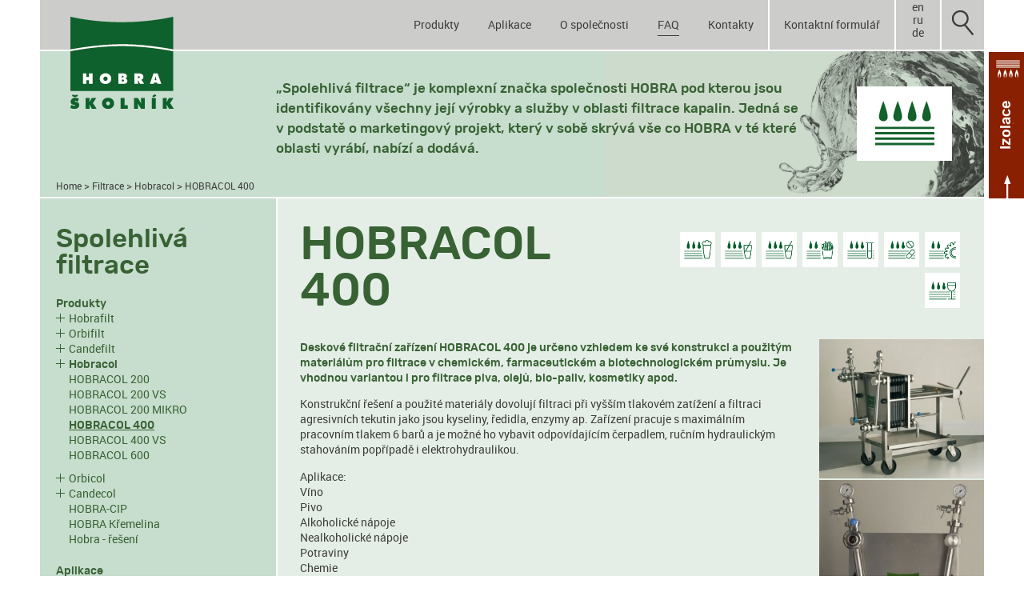

--- FILE ---
content_type: text/html
request_url: https://www.hobra.cz/hobracol-400
body_size: 6359
content:
   <!DOCTYPE html>
<html>

<head>
    <meta charset="UTF-8">
    <title>Hobra.cz - HOBRACOL 400</title>
    <meta name="description" content="Deskové filtrační zařízení HOBRACOL 400 je určeno vzhledem ke své konstrukci a&nbsp;použitým materiálům pro filtrace v&nbsp;chemickém, farmaceutickém a&nbsp;biotechnologickém průmyslu. Je vhodnou variantou i&nbsp;pro filtrace piva, olejů, bio-paliv,...">
    <meta name="keywords" content="">
    <meta name="author" content="HMS Design - www.hmsdesign.cz">
    <meta name="robots" content="index, follow">
    <meta name="viewport" content="width=device-width, minimum-scale=1.0, maximum-scale=1.0">
    <link rel="stylesheet" type="text/css" href="./css/style.css?tm=28">
    <link rel="stylesheet" href="./fancybox/source/jquery.fancybox.css?v=2.1.5" type="text/css" media="screen">
    <link rel="shortcut icon" href="/favicon.ico" type="image/x-icon">
    <link rel="icon" href="/favicon.ico" type="image/x-icon">
    <script type="text/javascript" src="./js/jquery-1.10.2.min.js"></script>
    <script type="text/javascript" src="./js/jquery.cookiebar.js"></script>
    <script type="text/javascript" src="./fancybox/source/jquery.fancybox.pack.js?v=2.1.5"></script>
    <script type="text/javascript" src="./js/jquery.call.js"></script>
    <!--[if lt IE 9]>
            <script src="https://html5shiv.googlecode.com/svn/trunk/html5.js"></script>
    <![endif]-->

<!-- Google Tag Manager -->
<script>(function(w,d,s,l,i){w[l]=w[l]||[];w[l].push({'gtm.start':
new Date().getTime(),event:'gtm.js'});var f=d.getElementsByTagName(s)[0],
j=d.createElement(s),dl=l!='dataLayer'?'&l='+l:'';j.async=true;j.src=
'https://www.googletagmanager.com/gtm.js?id='+i+dl;f.parentNode.insertBefore(j,f);
})(window,document,'script','dataLayer','GTM-NDWFNR4T');</script>
<!-- End Google Tag Manager -->

</head>

<body class="cz continue c-filtrace">
    <!-- Google Tag Manager (noscript) -->
<noscript><iframe src="https://www.googletagmanager.com/ns.html?id=GTM-NDWFNR4T"
height="0" width="0" style="display:none;visibility:hidden"></iframe></noscript>
<!-- End Google Tag Manager (noscript) -->
    <header>
        <div class="header-box">
        
        <div class="mobile-nav">
            <div class="icons-box">
                <a href="././" class="logo"></a>
                <div class="icon-search"></div>
                <a href="./teplo-a-zar-pod-kontrolou" class="icon-izolace"></a>
                <a href="./spolehliva-filtrace" class="icon-filtrace"></a>
            </div>
            <div class="menu-box">
                <span>&nbsp;</span>
                <div class="langs">
                    <a href="./en/hobracol-400" class="cpm">en</a>
                    <a href="./ru/hobracol-400" class="cpm">ru</a>
                    <a href="./de/hobracol-400" class="cpm">de</a>
                    <div class="reset"></div>
                </div>
            <ul>
                <li><a href="./spolehliva-filtrace">Produkty filtrace</a></li>
                <li><a href="./teplo-a-zar-pod-kontrolou">Produkty izolace</a></li>
                <li><a href="./aplikace">Aplikace filtrace</a></li>
                <li><a href="./aplikace-izolace">Aplikace izolace</a></li>
                <li><a href="./o-spolecnosti">O společnosti</a></li>
                <li><a href="./faq-hobra-obecne">FAQ</a></li>
                <li><a href="./kontakty">Kontakty</a></li>
            </ul>
            </div>
        </div>
        
        <a href="././" id="logo" class="cpm"></a>
        <nav>
            <ul>
                <li class="border">
                    <span class="icon-search"></span>
                </li>
                <li class="border langs">
                    <a href="./en/hobracol-400" class="cpm">en</a>
                    <a href="./ru/hobracol-400" class="cpm">ru</a>
                    <a href="./de/hobracol-400" class="cpm">de</a>
                </li>
                <li class="border tablet-hide">
                    <a href="#contact" class="cpm">Kontaktní formulář</a>
                </li>
                <li>
                    <a href="./kontakty" class="pm">Kontakty</a>
                    <div class="popupmenu">
                        <ul class="">
                            <li><a href="./prodej">Prodej filtrace</a></li>
                            <li><a href="./prodej-1">Prodej izolace</a></li>
                            <li><a href="./distributori-filtrace">Distributoři - Filtrace</a></li>
                            <li><a href="./distributori-izolace">Distributoři - Izolace</a></li>
                            <li><a href="./administrace-objednavek-a-logistika">Logistika</a></li>
                        </ul>
                        <span></span>
                    </div>
                </li>
                <li>
                    <a href="./faq-hobra-obecne" class="pm active">FAQ</a>
                    <div class="popupmenu">
                        <ul class="">
                            <li><a href="./faq-hobrafilt">FAQ - HOBRAFILT</a></li>
                            <li><a href="./faq--izolace">FAQ - Izolace</a></li>
                            <li><a href="./navody-filtrace">Návody - Filtrace</a></li>
                        </ul>
                        <span></span>
                    </div>
                </li>
                <li>
                    <a href="./o-spolecnosti" class="pm" id="pm5">O společnosti</a>
                    <div class="popupmenu">
                        <ul class="">
                            <li><a href="./poslani-a-vize">Poslání a vize</a></li>
                            <li><a href="./historie">Historie</a></li>
                            <li><a href="./vyzkum-vyvoj">Výzkum & vývoj</a></li>
                            <li><a href="./kvalita">Kvalita</a></li>
                            <li><a href="./regionalni-aktivity-csr-koncept">Regionální aktivity</a></li>
                            <li><a href="./volne-pozice">Volné pozice</a></li>
                            <li><a href="./novinky-filtrace">Novinky</a></li>
                            <li><a href="./dotacni-projekty">Dotační projekty</a></li>
                            <li><a href="./ochrana-oznamovatelu">Ochrana oznamovatelů</a></li>
                        </ul>
                        <span></span>
                    </div>
                </li>
                <!--<li>
                    <a href="./aplikace-izolace" class="pm" id="pm4">Chci izolovat</a>
                    <div class="popupmenu">
                        <ul class="filtrace">
                            <li><a href="./hutnictvi-a-slevarenstvi">Hutnictví a slévárenství</a></li>
                            <li><a href="./strojirenstvi-vyroba-kotlu-a-peci">Strojírenství</a></li>
                            <li><a href="./sklo-a-keramika">Sklo a keramika</a></li>
                            <li><a href="./stavebnictvi">Stavebnictví</a></li>
                        </ul>
                        <span></span>
                    </div>
                </li>
                <li>
                    <a href="./aplikace" class="pm" id="pm3">Chci filtrovat</a>
                    <div class="popupmenu">
                        <ul class="filtrace">
                            <li><a href="./vino">Víno</a></li>
                            <li><a href="./pivo">Pivo</a></li>
                            <li><a href="./alkoholicke-napoje">Alkoholické nápoje</a></li>
                            <li><a href="./nealkoholicke-napoje">Nealkoholické nápoje</a></li>
                            <li><a href="./potraviny">Potraviny</a></li>
                            <li><a href="./chemie-biochemie-a-kosmetika">Chemie</a></li>
                            <li><a href="./farmacie-a-biotechnologie">Farmacie</a></li>
                            <li><a href="./prumyslove-oleje-a-bio-paliva">Oleje a bio-paliva</a></li>
                        </ul>
                        <span></span>
                    </div>
                </li>-->
                <li>
                    <a href="./aplikace" class="pm" id="pm2">Aplikace</a>
                    <div class="popupmenu">
                        <ul class="filtrace">
                            <li><a href="./aplikace"><strong>Filtrace</strong></a></li>
                            <li><a href="./vino">Víno</a></li>
                            <li><a href="./pivo">Pivo</a></li>
                            <li><a href="./alkoholicke-napoje">Alkoholické nápoje</a></li>
                            <li><a href="./nealkoholicke-napoje">Nealkoholické nápoje</a></li>
                            <li><a href="./potraviny">Potraviny</a></li>
                            <li><a href="./chemie-biochemie-a-kosmetika">Chemie</a></li>
                            <li><a href="./farmacie-a-biotechnologie">Farmacie</a></li>
                            <li><a href="./prumyslove-oleje-a-bio-paliva">Oleje a bio-paliva</a></li>
                        </ul>
                        <ul class="izolace">
                            <li><a href="./aplikace-izolace"><strong>Izolace</strong></a></li>
                            <li><a href="./hutnictvi-a-slevarenstvi">Hutnictví a slévárenství</a></li>
                            <li><a href="./strojirenstvi-vyroba-kotlu-a-peci">Strojírenství</a></li>
                            <li><a href="./sklo-a-keramika">Sklo a keramika</a></li>
                            <li><a href="./stavebnictvi">Stavebnictví</a></li>
                        </ul>
                        <span></span>
                    </div>
                </li>
                <li>
                    <a href="./spolehliva-filtrace" class="pm" id="pm1">Produkty</a>
                    <div class="popupmenu">
                        <ul class="filtrace">
                            <li><a href="./spolehliva-filtrace"><strong>Filtrace</strong></a></li>
                            <li><a href="./hobrafilt-hloubkove-filtracni-desky">Hobrafilt</a></li>
                            <li><a href="./orbifilt-filtracni-moduly">Orbifilt</a></li>
                            <li><a href="./candefilt-filtracni-svicky">Candefilt</a></li>
                            <li><a href="./hobracol-deskovy-filtr">Hobracol</a></li>
                            <li><a href="./orbicol-modulovy-filtr">Orbicol</a></li>
                            <li><a href="./candecol-svickovy-filtr">Candecol</a></li>


                            <li><a href="hobra-cip">HOBRA-CIP</a></li>
                            <li><a href="hobra-kremelina">HOBRA Křemelina</a></li>
                            <li><a href="hobra--reseni">Hobra - řešení</a></li>
                        </ul>
                        <ul class="izolace">
                            <li><a href="./teplo-a-zar-pod-kontrolou"><strong>Izolace</strong></a></li>
                            <li><a href="flesibrex">FLESIBREX®</a></li>
                            <li><a href="tibrex">TIBREX®</a></li>
                            <li><a href="sibrex140">SIBREX®140</a></li>
                            <li><a href="sibrex-300">SIBREX® 300</a></li>
                            <li><a href="izobrex">IZOBREX®</a></li>
                            <li><a href="hobrex">HOBREX</a></li>
                            <li><a href="tvaroform">TVAROFORM</a></li>
                            <li><a href="rezani-vodnim-paprskem">Řezání vodním paprskem</a></li>
                        </ul>
                        <span></span>
                    </div>
                </li>
            </ul>
            <div class="reset"></div>
        </nav>
        
    <div id="search">
        <form action="./hledani" method="post">
            <div class="button-send"><input type="submit" value="Hledat"></div>
            <input type="text" name="sr" value="" placeholder="hledaný výraz">
        </form>
        <span></span>
    </div>
    
    <div id="popup-bg"><span></span><div class="cpm"></div></div>
    
    </div>
</header>

    
<div class="data">

    <div class="perex">
    
        <div class="bredcrumb">
            <a href="././">Home</a> &gt; <a href="./spolehliva-filtrace">Filtrace</a> &gt; <a href="./hobracol-deskovy-filtr">Hobracol</a> &gt; <span>HOBRACOL 400</span>        </div>
        <div class="col-3-4">
            <div>
                <img src="./images/filtrace-big.png" alt="">                <p>
                    <strong>
                        „Spolehlivá filtrace“ je komplexní značka společnosti HOBRA pod kterou jsou identifikovány všechny její výrobky a služby v oblasti filtrace kapalin. Jedná se v podstatě o marketingový projekt, který v sobě skrývá vše co HOBRA v té které oblasti vyrábí, nabízí a dodává.                    </strong>
                </p>
            </div>
        </div>
        <div class="reset"></div>
        
    </div>
    
    <div class="link"></div>
    
    <div class="content-box">
    
    <div class="col-4 side-nav">
        <h2>Spolehlivá filtrace</h2>
        
        <ul class="submenus">
            <li><strong>Produkty</strong></li>
            <li>
                <a href="./hobrafilt-hloubkove-filtracni-desky" class="submenu">Hobrafilt</a>
            </li>
            <li>
                <a href="./orbifilt-filtracni-moduly" class="submenu">Orbifilt</a>
            </li>
            <li>
                <a href="./candefilt-filtracni-svicky" class="submenu">Candefilt</a>
            </li>
            <li>
                <a href="./hobracol-deskovy-filtr" class="submenu"><strong>Hobracol</strong></a>
                <ul>
                    <li><a href="hobracol-200">HOBRACOL 200</a></li>
                    <li><a href="hobracol-200-vs">HOBRACOL 200 VS</a></li>
                    <li><a href="hobracol-200-mikro">HOBRACOL 200 MIKRO</a></li>
                    <li class="active"><a href="hobracol-400"><strong>HOBRACOL 400</strong></a></li>
                    <li><a href="hobracol-400-vs">HOBRACOL 400 VS</a></li>
                    <li><a href="hobracol-600">HOBRACOL 600</a></li>
                </ul>
            </li>
            <li>
                <a href="./orbicol-modulovy-filtr" class="submenu">Orbicol</a>
            </li>
            <li>
                <a href="./candecol-svickovy-filtr" class="submenu">Candecol</a>
            </li>
            <li><a href="hobra-cip">HOBRA-CIP</a></li>
            <li><a href="hobra-kremelina">HOBRA Křemelina</a></li>
            <li><a href="hobra--reseni">Hobra - řešení</a></li>

        </ul>
        
        <ul class="">
            <li><strong>Aplikace</strong></li>
            <li><a href="./vino">Víno</a></li>
            <li><a href="./pivo">Pivo</a></li>
            <li><a href="./alkoholicke-napoje">Alkoholické nápoje</a></li>
            <li><a href="./nealkoholicke-napoje">Nealkoholické nápoje</a></li>
            <li><a href="./potraviny">Potraviny</a></li>
            <li><a href="./chemie-biochemie-a-kosmetika">Chemie</a></li>
            <li><a href="./farmacie-a-biotechnologie">Farmacie</a></li>
            <li><a href="./prumyslove-oleje-a-bio-paliva">Oleje a bio-paliva</a></li>
        </ul>
        

            <ul>
                 <li><strong>Návody - Filtrace</strong></li>
                <li>
                    <a href="./podminky-uspesne-filtrace-hobrafilt-rady-n-a-nt">HOBRAFILT řady „N“ a „NT“</a>
                </li>
                <li>
                    <a href="./hobrafilt--navod-na-pouziti-s-uvedenim-diferencnich-tlaku">HOBRAFILT - návod na použití s&nbsp;uvedením diferenčních tlaků</a>
                </li>
                <li>
                    <a href="./podminky-uspesne-filtrace-orbifilt">ORBIFILT</a>
                </li>
                <li>
                    <a href="./podminky-uspesne-filtrace-candefilt">CANDEFILT</a>
                </li>

            </ul>
        
        <div class="news pg">
            <!--<span>Novinky</span>-->


        </div>
        <div class="banners mobile-hide">
        </div>
    </div>
    
    <div class="content col-3-4">

        
        <h1 class="h1-text">
            HOBRACOL 400            <div>
                <a href="./prumyslove-oleje-a-bio-paliva" class="icon-h1 icon-ap17 on-filtrace"><span>Oleje a bio-paliva</span></a>
                <a href="./farmacie-a-biotechnologie" class="icon-h1 icon-ap16 on-filtrace"><span>Farmacie</span></a>
                <a href="./chemie-biochemie-a-kosmetika" class="icon-h1 icon-ap15 on-filtrace"><span>Chemie</span></a>
                <a href="./potraviny" class="icon-h1 icon-ap14 on-filtrace"><span>Potraviny</span></a>
                <a href="./nealkoholicke-napoje" class="icon-h1 icon-ap10 on-filtrace"><span>Nealkoholické nápoje</span></a>
                <a href="./alkoholicke-napoje" class="icon-h1 icon-ap11 on-filtrace"><span>Alkoholické nápoje</span></a>
                <a href="./pivo" class="icon-h1 icon-ap12 on-filtrace"><span>Pivo</span></a>
                <a href="./vino" class="icon-h1 icon-ap13 on-filtrace"><span>Víno</span></a>
            </div>
            <br class="reset">
        </h1>
        
        <div class="pg">
            <div class="gallery">
                <a href="./data/img/1/46-9.jpg" class="fancybox pcs" rel="group1" title=""><img src="./data/img/1/s-46-9.jpg" alt=""></a>
                <a href="./data/img/1/47-6.jpg" class="fancybox pcs" rel="group1" title=""><img src="./data/img/1/s-47-6.jpg" alt=""></a>
                <a href="./data/img/1/48-4.jpg" class="fancybox pcs" rel="group1" title=""><img src="./data/img/1/s-48-4.jpg" alt=""></a>
                <a href="./data/img/1/49-2.jpg" class="fancybox pcs" rel="group1" title=""><img src="./data/img/1/s-49-2.jpg" alt=""></a>
                <a href="./data/img/1/142-1.jpg" class="fancybox pcs" rel="group1" title=""><img src="./data/img/1/s-142-1.jpg" alt=""></a>
                <a href="./data/img/1/143-1.jpg" class="fancybox pcs" rel="group1" title=""><img src="./data/img/1/s-143-1.jpg" alt=""></a>
                <a href="./data/img/1/140-1.jpg" class="fancybox pcs" rel="group1" title=""><img src="./data/img/1/s-140-1.jpg" alt=""></a>
            </div>
            <p class="perex-text">
                <strong>Deskové filtrační zařízení HOBRACOL 400 je určeno vzhledem ke své konstrukci a&nbsp;použitým materiálům pro filtrace v&nbsp;chemickém, farmaceutickém a&nbsp;biotechnologickém průmyslu. Je vhodnou variantou i&nbsp;pro filtrace piva, olejů, bio-paliv, kosmetiky apod.</strong>
            </p>
           <p>Konstrukční řešení a&nbsp;použité materiály dovolují filtraci při vyšším tlakovém zatížení a&nbsp;filtraci agresivních tekutin jako jsou kyseliny, ředidla, enzymy ap. Zařízení pracuje s&nbsp;maximálním pracovním tlakem 6 barů a&nbsp;je možné ho vybavit odpovídajícím čerpadlem, ručním hydraulickým stahováním popřípadě i&nbsp;elektrohydraulikou.</p>            <p class="clr">
                Aplikace:<br>
                <a href="./vino">Víno</a><br>
                <a href="./pivo">Pivo</a><br>
                <a href="./alkoholicke-napoje">Alkoholické nápoje</a><br>
                <a href="./nealkoholicke-napoje">Nealkoholické nápoje</a><br>
                <a href="./potraviny">Potraviny</a><br>
                <a href="./chemie-biochemie-a-kosmetika">Chemie</a><br>
                <a href="./farmacie-a-biotechnologie">Farmacie</a><br>
                <a href="./prumyslove-oleje-a-bio-paliva">Oleje a bio-paliva</a><br>
            </p>
            <h3>Chrakteristika - Hobracol</h3>
            
            <p>Desková filtrační zařízení HOBRACOL se vyznačují kompaktní konstrukcí a&nbsp;jsou vyrobena z&nbsp;vysoko-jakostních nerezových ocelí. Opěrné desky je možné dodat jak z&nbsp;nerezové oceli tak i&nbsp;z Norylu (plast).</p>

<p>Deskový filtr HOBRACOL je možné vybavit i&nbsp;komorami a&nbsp;opěrnými deskami pro naplavovací filtraci a&nbsp;též otočnou (diverzní) deskou pro využití k&nbsp;postupné (dvoustupňové) filtraci.</p>

<p>HOBRACOL má bohatou základní výbavu a&nbsp;celou škálu doplňků. Můžete zvolit jak ruční, tak elektrohydraulické či ruční hydraulické stahování. Dále je možné i&nbsp;připojení odpovídajícího čerpadla přímo na zařízení. Jednotlivé velikosti filtrů se mohou lišit základní výbavou. Deskové filtry HOBRACOL se uplatňují v&nbsp;potravinářském, nápojovém, farmaceutickém, chemickém, kosmetickém a&nbsp;biochemickém průmyslu, dále pak v&nbsp;aplikacích jako je filtrace vody, technických a&nbsp;jedlých olejů nebo bio-paliv. Postupně jsou na trh uváděny i&nbsp;tzv. &bdquo;VS&ldquo; verze našich deskových filtrů, které jsou specielně designovány a&nbsp;konstruovány pro potřeby nápojového průmyslu včetně vinařství a&nbsp;vyznačují se ještě lepším poměrem kvalita versus cena.</p>            <p>
                <strong>Dokumenty ke stažení:</strong><br>
                <a href="./data/file/5/produkt.list_hobracol_cz_download.pdf" target="_blank" class="pdf"><strong>HOBRACOL - Produktový list</strong> (1.3MB, .PDF)</a><br>
            </p>

        </div>
        
    </div>
        
    <div class="reset"></div>
    <div class="vline"></div>
    </div>
    
    <div class="map-info-box">
    
        <div class="col-3">
            <div class="box slideshow-box other no-photo">
          
                <a href="https://www.hobra.cz/regionalni-aktivity-csr-koncept" class="slideshow box inline-bg" id="slideshow1" style="background-image: url(.//data/banners/1/m-0ea1b9ea.jpg)">
                    <span>Regionální aktivity</span>
                    <h4>
                        Podporujeme Broumovsko, region kde jsme doma.                    </h4>
                </a>
                <div class="switches">
                    <span class="switch active" id="sw1">&bull;</span>
                </div>
            </div>
        </div>
        
        <div class="box-form col-2-3">
            <a id="contact"></a>
            <span class="box-head">Kontaktní formulář</span>
            <form class="contact-form" method="post" action="https://www.hobra.cz/hobracol-400">
                <input type="text" name="jmeno" id="jmeno" value="" placeholder="Jméno a příjmení">
                <input type="text" name="email" id="email" value="" placeholder="E-mail">
                <textarea name="dotaz" id="dotaz" placeholder="Text zprávy"></textarea>
                <div class="col-2 firstel">
                    <input type="checkbox" name="filtrace" value="Filtrace" id="chck-filtrace">
                    <label for="chck-filtrace">Filtrace</label>
                </div>
                <div class="col-2 firstel">
                    <input type="checkbox" name="izolace" value="Izolace" id="chck-izolace">
                    <label for="chck-izolace">Izolace</label>
                </div>
                <input type="submit" class="send-button lastel" name="Odeslat" value="Odeslat">
                <input type="hidden" name="aspm" id="aspm" value="">
                <input type="hidden" name="akce" id="akce" value="sendForm">
            </form>
			
			<script type="text/javascript">
			if (document.getElementById("aspm")) {
				document.getElementById("aspm").value=11 * 1;
			}
			</script>
            
        </div>
        
    </div>
    
    <div class="share">
        <span>Sdílejte nás na:</span>
        <div>
            <a onclick="window.open(this.href,'_blank');return false;" href="https://twitter.com/home?status=https://www.hobra.cz/hobracol-400" class="icon-tw"></a>
            <a onclick="window.open(this.href,'_blank');return false;" href="https://www.facebook.com/sharer/sharer.php?u=https://www.hobra.cz/hobracol-400" class="icon-fb"></a>
            <a onclick="window.open(this.href,'_blank');return false;" href="https://plus.google.com/share?url=https://www.hobra.cz/hobracol-400" class="icon-gp"></a>
            <a onclick="window.open(this.href,'_blank');return false;" href="https://www.linkedin.com/shareArticle?mini=true&url=https://www.hobra.cz/hobracol-400&title=&summary=&source=" class="icon-in"></a>
            <a href="mailto:@?body=https://www.hobra.cz/hobracol-400" class="icon-em"></a>
            <br class="reset">
        </div>
    </div>
    
</div>
    
<div id="side-link">
    <a href="./teplo-a-zar-pod-kontrolou" class="izolace"><strong>Izolace</strong></a>
</div>
    
<footer>
    <div class="col-6">
        <div class="pg">
            <ul>
                <li class="uline"><a href="./spolehliva-filtrace">Produkty - Filtrace</a></li>
                <li><a href="./hobrafilt-hloubkove-filtracni-desky">Hobrafilt</a></li>
                <li><a href="./orbifilt-filtracni-moduly">Orbifilt</a></li>
                <li><a href="./candefilt-filtracni-svicky">Candefilt</a></li>
                <li><a href="./hobracol-deskovy-filtr">Hobracol</a></li>
                <li><a href="./orbicol-modulovy-filtr">Orbicol</a></li>
                <li><a href="./candecol-svickovy-filtr">Candecol</a></li>
                <li><a href="hobra-cip">HOBRA-CIP</a></li>
                <li><a href="hobra-kremelina">HOBRA Křemelina</a></li>
                <li><a href="hobra--reseni">Hobra - řešení</a></li>
            </ul>
        </div>
    </div>
    <div class="col-6">
        <div class="pg">
            <ul>
                <li class="uline"><a href="./teplo-a-zar-pod-kontrolou">Produkty - Izolace</a></li>
                <li><a href="flesibrex">FLESIBREX®</a></li>
                <li><a href="tibrex">TIBREX®</a></li>
                <li><a href="sibrex140">SIBREX®140</a></li>
                <li><a href="sibrex-300">SIBREX® 300</a></li>
                <li><a href="izobrex">IZOBREX®</a></li>
                <li><a href="hobrex">HOBREX</a></li>
                <li><a href="tvaroform">TVAROFORM</a></li>
                <li><a href="rezani-vodnim-paprskem">Řezání vodním paprskem</a></li>
            </ul>
        </div>
    </div>
    <div class="mobile-reset"></div>
    <div class="col-6">
        <div class="pg">
            <ul>
                <li class="uline"><a href="./aplikace">Aplikace filtrace</a></li>
                <li><a href="./vino">Víno</a></li>
                <li><a href="./pivo">Pivo</a></li>
                <li><a href="./alkoholicke-napoje">Alkoholické nápoje</a></li>
                <li><a href="./nealkoholicke-napoje">Nealkoholické nápoje</a></li>
                <li><a href="./potraviny">Potraviny</a></li>
                <li><a href="./chemie-biochemie-a-kosmetika">Chemie</a></li>
                <li><a href="./farmacie-a-biotechnologie">Farmacie</a></li>
                <li><a href="./prumyslove-oleje-a-bio-paliva">Oleje a bio-paliva</a></li>
                <li class="uline">&nbsp;<br><a href="./aplikace-izolace">Aplikace izolace</a></li>
                <li><a href="./hutnictvi-a-slevarenstvi">Hutnictví a slévárenství</a></li>
                <li><a href="./strojirenstvi-vyroba-kotlu-a-peci">Strojírenství</a></li>
                <li><a href="./sklo-a-keramika">Sklo a keramika</a></li>
                <li><a href="./stavebnictvi">Stavebnictví</a></li>
            </ul>
        </div>
    </div>
    <div class="col-6">
        <div class="pg">
            <ul>
                <li class="uline"><a href="./o-spolecnosti">O společnosti</a></li>
                <li><a href="./poslani-a-vize">Poslání a vize</a></li>
                <li><a href="./historie">Historie</a></li>
                <li><a href="./vyzkum-vyvoj">Výzkum & vývoj</a></li>
                <li><a href="./kvalita">Kvalita</a></li>
                <li><a href="./regionalni-aktivity-csr-koncept">Regionální aktivity</a></li>
                <li><a href="./volne-pozice">Volné pozice</a></li>
                <li><a href="./novinky-filtrace">Novinky</a></li>
                <li><a href="./dotacni-projekty">Dotační projekty</a></li>
                <li><a href="./ochrana-oznamovatelu">Ochrana oznamovatelů</a></li>
            </ul>
        </div>
    </div>
    <div class="col-6">
        <div class="pg">
            <ul>
                <li class="uline"><a href="./kontakty">Kontakty</a></li>
                <li>
                    Hobra - Školník s.r.o.<br>
                    Smetanova 348<br>
                    550 01 Broumov<br>
                    Česká Republika<br>
                    <br>
                    Tel.: +420 491 580 111<br>
                    Fax: +420 491 580 140<br>
                    E-mail: <a href="mailto:hobra@hobra.cz">hobra@hobra.cz</a>
                </li>
                <li class="uline"><a onclick="window.open(this.href,'_blank');return false;" href="https://www.google.com/maps/d/viewer?mid=1zntavuHA8tETKlbJpqxWrU2Leiw&hl=cs&ll=50.57186901015151%2C16.337125499999956&z=18">Najít nás na mapě</a></li>
            </ul>
        </div>
    </div>
    <div class="col-6">
        <div class="pg">
            <ul>
                <li class="uline"><a onclick="window.open(this.href,'_blank');return false;" href="https://www.facebook.com/hobra.skolnik">Najdete nás na:</a></li>
                <li>
                    <a onclick="window.open(this.href,'_blank');return false;" href="https://www.facebook.com/hobra.skolnik"><img src="./images/facebook.gif" alt="facebook"></a>
                    <a onclick="window.open(this.href,'_blank');return false;" href="https://www.instagram.com/hobra.skolnik"><img src="./images/instagram.png" alt="instagram"></a>
                </li>
            </ul>
        </div>
    </div>
    <div class="copy">
        <div class="col-2">
            <p class="pg">Veškerá práva vyhrazena 2017 Hobra Školník &copy;</p>
        </div>
        <div class="col-2 right">
            <p class="pg"><a onclick="window.open(this.href,'_blank');return false;" href="http://www.hmsdesign.cz/">Design, koncepce, výroba HMS design / HMS webdesign</a></p>
        </div>
        <br>
    </div>
</footer>
    
<script type="text/javascript">
function printMsg(type) {
    if (type) {
        alert('Formulář byl úspěšně odeslán.');
    } else {
        alert('Vyplňte prosím všechna označená pole formuláře.');
    }
}
</script>

<script type="text/javascript">
// <![CDATA[
 
  var _gaq = _gaq || [];
  _gaq.push(['_setAccount', 'UA-4699311-1']);
  _gaq.push(['_trackPageview']);
 
  (function() {
    var ga = document.createElement('script'); ga.type = 'text/javascript'; ga.async = true;
    ga.src = ('https:' == document.location.protocol ? 'https://ssl' : 'http://www') + '.google-analytics.com/ga.js';
    var s = document.getElementsByTagName('script')[0]; s.parentNode.insertBefore(ga, s);
  })();
// ]]>
</script>

</body>

</html>


--- FILE ---
content_type: text/css
request_url: https://www.hobra.cz/css/style.css?tm=28
body_size: 6252
content:
/* Google web fonts - thanks to Google */
@font-face {
font-family: 'roboto_regular';
src: url('../fonts/roboto-regular-webfont.eot');
src: url('../fonts/roboto-regular-webfont.eot?#iefix') format('embedded-opentype'),
	 url('../fonts/roboto-regular-webfont.woff') format('woff'),
	 url('../fonts/roboto-regular-webfont.ttf') format('truetype');
font-weight: normal;
font-style: normal;
}

@font-face {
    font-family: 'rubikmedium';
    src: url('../fonts/rubik-medium-webfont.eot');
    src: url('../fonts/rubik-medium-webfont.eot?#iefix') format('embedded-opentype'),
         url('../fonts/rubik-medium-webfont.woff2') format('woff2'),
         url('../fonts/rubik-medium-webfont.woff') format('woff'),
         url('../fonts/rubik-medium-webfont.ttf') format('truetype'),
         url('../fonts/rubik-medium-webfont.svg#rubikmedium') format('svg');
    font-weight: normal;
    font-style: normal;
}

body {
font-size: 90%;
background-color: #fff;
padding:0 50px;
font-family:"roboto_regular", "Helvetica", "Arial", sans-serif;
background-position: 0 0;
background-repeat:repeat-x;
margin: 0 auto;
}

#capybara .cp-detail h1 {
  margin: 40px 0 20px;
  font-size: 40px;
  line-height: 48px;
}

#capybara .cp-detail h2 {
  margin: 50px 0 20px;
  font-size: 30px;
  line-height: 36px;
}

#capybara .cp-brand {

	display: none !important;

}
/*
COLORS

grey #ccccca
green #c7ddcd
brown #efcbbc
text #3e3e3c
green text #386234
brown text #752607
*/

* {
color: #3e3e3c;
}

.side-nav ul *,.side-nav h2,.side-nav ul a,.perex strong,.content h1,.content h2,.content h3,.rec strong,.pdf,strong {
color: #386234;
}

.c-izolace .side-nav ul *,.c-izolace .side-nav h2,.c-izolace .side-nav ul a,.c-izolace .perex strong,.c-izolace .pdf,.c-izolace strong,.c-izolace .content h1,.c-izolace .content h2,.c-izolace .content h3,.c-izolace .rec strong {
color: #752607;
}

div.c-filtrace,a.c-filtrace,.c-filtrace .rec,div .c-filtrace-box .rec {
background-color: #c7ddcd;
}

div.c-izolace,a.c-izolace,.c-izolace .rec,div .c-izolace-box .rec {
background-color: #efcbbc;
}

div.c-other,a.c-other,.c-other .rec,div .c-other-box .rec {
background-color: #ccccca;
}

.c-filtrace .rec:hover,.banners .c-filtrace:hover {
background-color: #386234;
}

.c-izolace .rec:hover,.banners .c-izolace:hover {
background-color: #752607;
}

.c-other .rec:hover,.banners .c-other:hover {
background-color: #3e3e3c;
}

a.rec:hover *,.banners a:hover * {
color: #fff;
}

.content-box {
background-image:url("../images/other-bg.png");
background-position: 50% 0;
background-repeat: repeat;
background-size: 100% auto;
}

.c-izolace .content-box {
background-image:url("../images/izolace-bg.png");
}

.c-filtrace .content-box {
background-image:url("../images/filtrace-bg.png");
}

/* links */
a {
color:inherit;
text-decoration:none;
}

a:hover {
color: #000;
}

.uline a,a.box span,.box-head {
display: inline-block;
border-bottom: 1px solid #3e3e3c;
margin-bottom: .5em;
}

a.box span,.box-head {
margin: 15px 20px;
}

a.box:hover span {
color: #fff;
border-bottom: 1px solid #fff;
}

/* texts */
h1,h2,h3,h4,h5,strong {
font-weight: normal;
font-family: "rubikmedium", "Helvetica", "Arial", sans-serif;
}

textarea {
font-family:"roboto_regular", "Helvetica", "Arial", sans-serif;
}

h1 {
font-size: 4em;
display: block;
margin: 30px 30px 0 30px;
width: 75%;
}

h2 {
font-size: 5em;
}

.side-nav h2 {
font-size: 2.3em;
margin: 35px 20px 20px;
}

h3 {
font-size: 1.8em;
margin: .2em 0;
}

.homepage h3 {
font-size: 2.2em;
}

h4 {
font-size: 1.5em;
}

h5 {
font-size: 120%;
margin: 15px 0 0;
}

/* layout */
.header-box,.data,footer {
max-width:1300px;
margin: 0 auto;
}

header {
position: relative;
width: 100%;
}

.header-box {
position: relative;
width: 100%;
background-color: #ccccca;
border-bottom: 2px solid #fff;
}

.scroll-header .data {
padding-top: 64px;
}

.scroll-header .header-box {
position: fixed;
left: 0;
right: 0;
z-index: 99;
width: 100%;
background-color: #ccccca;
border-bottom: 2px solid #fff;
}

section,.copy,.copy br,.share {
clear: left;
}

.copy * {
font-size: 10px;
}

nav {
}

footer {
background-color: #ccccca;
}

.perex {
position: relative;
min-height: 182px;
border-bottom: 2px solid #fff;
background-image:url("../images/perex-other.png");
background-position: 100% 100%;
background-repeat: no-repeat;
background-size: auto 100%;
}

.c-filtrace .perex {
background-image:url("../images/perex-filtrace.png");
}

.c-izolace .perex {
background-image:url("../images/perex-izolace.png");
}

.perex .col-3-4 {
margin-left: 25%;
}

.perex strong {
display: block;
padding: 20px 0;
width: 75%;
font-size: 1.2em;
line-height: 150%;
}

.perex img {
float: right;
margin: 30px 40px 0
}

.bredcrumb {
position: absolute;
bottom: 5px;
left: 20px;
}

.bredcrumb,.bredcrumb * {
font-size: 0.9em;
}

.side-nav {
display: block;
height: 100%;
}

.side-nav ul {
margin: 0 20px 20px 20px;
padding: 0;
}

.side-nav .submenus ul {
margin: 0 24px 10px 16px;
}

.submenus a {
padding-left: 16px;
display: inline-block;
}

.submenus li li a {
padding-left: 0px;
}

.submenu {
background-image:url("../images/plus.gif");
background-position: 0 50%;
background-repeat: no-repeat;
}

.active .submenu {
background-image:url("../images/minus.gif");
background-position: 0 50%;
background-repeat: no-repeat;
}

.c-izolace .submenu {
background-image:url("../images/plus-2.gif");
}

.c-izolace .active .submenu {
background-image:url("../images/minus-2.gif");
}

.news a {
display: block;
padding-bottom: 10px;
}

.news * {
color: #3e3e3c;
}

.data {
background-color: #ccccca;
border-bottom: 2px solid #fff;
}

.c-izolace .data,.c-izolace-box {
background-color: #efcbbc;
}

.c-filtrace .data,.c-filtrace-box {
background-color: #c7ddcd;
}

.share {
background-color: #ccccca;
}

.share span {
display: block;
width: 170px;
float: left;
line-height: 60px;
padding-left: 20px;
}

/* columns */
.col-2 {
position: relative;
float: left;
width: 50%;
}

.col-3 {
position: relative;
float: left;
width: 33.33%;
border-right: 2px solid #fff;
box-sizing: border-box;
-moz-box-sizing: border-box;
-webkit-box-sizing: border-box;
}

.noborder {
border-right: none;
}

.col-4 {
position: relative;
float: left;
width: 25%;
}

.col-2-3 {
position: relative;
float: left;
width: 66.66%;
}

.col-6 {
position: relative;
float: left;
width: 16.66%;
}

.col-8 {
position: relative;
float: left;
width: 12.5%;
}

.col-3-4 {
position: relative;
float: left;
width: 75%;
}

.col-5-6 {
position: relative;
float: left;
width: 83.33%;
}

/*.data-l-p-20 section .col-2:nth-child(2n) { */

.rec {
position: relative;
float: left;
width: 33.33%;
height: 37em;
overflow: hidden;
border-right: 2px solid #fff;
border-bottom: 2px solid #fff;
box-sizing: border-box;
-moz-box-sizing: border-box;
-webkit-box-sizing: border-box;
}

.rec.last {
border-right: none;
}

.rec h3,.rec p {
margin: 15px 20px 7px;
}

.rec div {
width: 100%;
height: 14em;
overflow: hidden;
}

.rec div strong {
font-size: 2.5em;
display: block;
margin: 20px;
}

.rec span {
display: block;
position: absolute;
bottom: 20px;
left: 20px;
width: 27px;
height: 9px;
background-image:url("../images/arrow-right.gif");
background-position: 0 0;
background-repeat: no-repeat;
}

.pdf {
font-size: 1.1em;
line-height: 170%;
padding-left: 30px;
background-image:url("../images/icon-download.png");
background-position: 0 50%;
background-repeat: no-repeat;
}

.box-big {
border-bottom: 2px solid #fff;
}

.box-big h2 {
margin: 10px;
}

.box-big a div {
position: absolute;
top: 0;
right: 0;
width: 100%;
height: 100%;
}

.box-big .arrow {
margin-top: 0;
}

.box-big h2,.box-big strong,.box h3,.inline-bg h4 {
color: #fff;
}

.box-big img {
width: 100%;
float: left;
}

.box-big a {
position: relative;
display: block;
text-align: center;
}

.box-big p {
margin-top: -5px;
}

.box-big span {
display: block;
width: 100%;
height: 62px;
margin-top: 7em;
background-image:url("../images/filtrace-med.png");
background-position: 50% 50%;
background-repeat: no-repeat;
}

.box-big strong {
font-size: 1.3em;
}

.box-big .izolace span {
background-image:url("../images/izolace-med.png");
}

.box-big .izolace img {
width: calc(100% - 2px);
}

.box-big .arrow {
display: block;
position: absolute;
top: 50%;
right: 0;
width: 27px;
height: 9px;
background-image:url("../images/arrow-left.gif");
background-position: 0 0;
background-repeat: no-repeat;
}

.box-big .izolace .arrow {
left: 0;
right: auto;
background-image:url("../images/arrow-right.gif");
}

.box {
position: relative;
}

div.box {
border-bottom: 2px solid #fff;
box-sizing: border-box;
-moz-box-sizing: border-box;
-webkit-box-sizing: border-box;
}

.izolace a.box:hover,.box-big .izolace:hover div {
background-image:url("../images/bg-brown.png");
background-position: 0 0;
background-repeat: repeat;
}

.filtrace a.box:hover,.box-big .filtrace:hover div {
background-image:url("../images/bg-green.png");
background-position: 0 0;
background-repeat: repeat;
}

.other a.box:hover,.box-big .other:hover {
background-image:url("../images/bg-grey.png");
background-position: 0 0;
background-repeat: repeat;
}

.other a.inline-bg:hover {
background-image:url("../images/bg-grey.png") !important;
background-position: 0 0;
background-repeat: repeat;
}

.inline-bg {
background-position: 50% 0;
background-repeat: no-repeat;
background-size: 100% 100%;
}

.inline-bg { 
filter: gray; /* IE6-9 */
-webkit-filter: grayscale(1); /* Google Chrome, Safari 6+ & Opera 15+ */
filter: grayscale(1); /* Microsoft Edge and Firefox 35+ */
}

.izolace .inline-bg { 
filter: gray sepia(1) saturate(1) hue-rotate(341deg); /* grayscale(1) sepia(0) saturate(1) hue-rotate(75deg) */
-webkit-filter: grayscale(1) sepia(1) saturate(1) hue-rotate(341deg);
filter: grayscale(1) sepia(1) saturate(1) hue-rotate(341deg);
}

.grayscale {
-khtml-opacity:.30;
-moz-opacity:.30; 
-ms-filter:"alpha(opacity=30)";
filter:alpha(opacity=30);
filter: progid:DXImageTransform.Microsoft.Alpha(opacity=0.3);
opacity:.30;
background: rgba(255,0,0,0.4);
background: url(yourimagehere.jpg);
-moz-filter: url("data:image/svg+xml;utf8,<svg xmlns=\'http://www.w3.org/2000/svg\'><filter id=\'grayscale\'><feColorMatrix type=\'matrix\' values=\'0.3333 0.3333 0.3333 0 0 0.3333 0.3333 0.3333 0 0 0.3333 0.3333 0.3333 0 0 0 0 0 1 0\'/></filter></svg>#grayscale");
-o-filter: url("data:image/svg+xml;utf8,<svg xmlns=\'http://www.w3.org/2000/svg\'><filter id=\'grayscale\'><feColorMatrix type=\'matrix\' values=\'0.3333 0.3333 0.3333 0 0 0.3333 0.3333 0.3333 0 0 0.3333 0.3333 0.3333 0 0 0 0 0 1 0\'/></filter></svg>#grayscale");
-webkit-filter: grayscale(100%);
filter: gray;
filter: url("data:image/svg+xml;utf8,<svg xmlns=\'http://www.w3.org/2000/svg\'><filter id=\'grayscale\'><feColorMatrix type=\'matrix\' values=\'0.3333 0.3333 0.3333 0 0 0.3333 0.3333 0.3333 0 0 0.3333 0.3333 0.3333 0 0 0 0 0 1 0\'/></filter></svg>#grayscale");
}

.box a.box {
height: 100%;
}

img {
border: 0;
}

.box-big .filtrace {
border-right: 2px solid #fff;
box-sizing: border-box;
-moz-box-sizing: border-box;
-webkit-box-sizing: border-box;
}

.box img {
float: left;
}

.box div {
clear: left;
}

.box a {
display: block;
position: absolute;
top: 0;
left: 0;
width: 100%;
}

.box img {
width: 100%;
}

.col-6 img {
margin-top: 8px;
margin-right: 5px;
width: 20%;
}

.box h3,.box h4 {
text-align: center;
padding: 0 15%;
}

.rec img {
width: 100%;
}

.no-photo .box:hover h3,.no-photo .box:hover h4 {
color: #fff;
}

/* pcs */
.pcs-box {
overflow: hidden;
height: 100%;
}

.pcs-col img {
width: 100%;
float: left;
}

.pcs-box img {
width: 100%;
position:absolute;
top:0;
bottom:0;
margin:auto;
}

/* nav */
nav {

}

#logo {
display: block;
width: 135px;
height: 120px;
position: absolute;
top: 17px;
left: 35px;
z-index: 50;
background-image:url("../images/logo.png");
background-position: 0 0;
background-repeat: no-repeat;
background-size: 100% auto;
-webkit-transition: width .3s,height .3s,top .3s,left .3s;
transition: width .3s,height .3s,top .3s,left .3s;
}

.scroll-header #logo {
width: 52px;
height: 55px;
top: 7px;
left: 20px;
}

.c-izolace #logo {
background-image: url("../images/logo2.png");
}

#search {
display: none;
width: 50%;
height: 60px;
position: absolute;
right: 0;
bottom: -60px;
z-index: 99;
background-color: #aeaeae;
}

.button-send {
display: block;
width: 30%;
float: right;
line-height: 60px;
text-align: center;
color: #fff;
background-color: #3d3d3c;
}

#search .button-send input {
width: 100%;
margin: 10px 0;
background-color: #3d3d3c;
}

#search .button-send:hover input {
cursor: pointer;
}

#search input {
border: none;
color: #fff;
float: right;
width: 55%;
margin: 10px 7% 10px 0;
height: 40px;
line-height: 40px;
background-color: #aeaeae;
font-size: 1.3em;
}

#search span {
background-image:url("../images/arrow-search.png");
background-position: 50% 50%;
background-repeat: no-repeat;
width: 13px;
height: 6px;
position: absolute;
right: 27px;
top: -6px;
z-index: 99;
}

.popupmenu span {
background-image:url("../images/arrow-popup.png");
background-position: 50% 50%;
background-repeat: no-repeat;
width: 13px;
height: 6px;
position: absolute;
left: 27px;
top: -6px;
z-index: 99;
}

.popupmenu strong {
text-transform: uppercase;
font-size: 1.2em;
}

.icon-search {
display: block;
background-image:url("../images/search.png");
background-position: 50% 50%;
background-repeat: no-repeat;
width: 27px;
height: 31px;
margin: 13px;
}

.icon-search:hover {
cursor: pointer;
}

nav ul,footer ul {
padding: 0;
margin: 0;
}

nav li,footer li,.side-nav li,.mobile-nav li {
list-style: none;
}

.side-nav .active a {
text-decoration: underline;
}

nav li {
float: right;
}

nav li a {
display: block;
margin: 18px 18px;
line-height: 26px;
}

nav li a:hover,nav li .active {
display: inline-block;
border-bottom: 1px solid #3e3e3c;
}

nav li li {
height: auto;
}

nav li li a {
display: inline-block;
margin: 1px 0;
line-height: 25px;
}

nav li a:hover {
margin-bottom: 17px;
}

nav li li a:hover,nav .langs a:hover {
margin-bottom: 0px;
}

nav li li strong {
line-height: 50px;
}

nav .langs a {
margin: 2px 20px;
line-height: 14px;
text-align: center;
}

.langs {
}

nav .border {
border-left: 2px solid #fff;
}

/* dropdown menu */
nav li {
position: relative;
height: 62px;
}

nav li:hover .popupmenu {
/*display: block;*/
}

nav li .popupmenu {
display: none;
position: absolute;
z-index: 999;
padding: 10px 0;
width: 600px;
z-index: 200;
}

nav li li {
float: none;
display: block;
}

nav li ul {
float: left;
display: block;
margin-left: 20px;
margin-right: 20px;
max-width: 160px;
}

#popup-bg {
display: none;
position: absolute;
bottom: -25em;
left: 0;
z-index: 90;
width: 100%;
height: 25em;
background-image:url("../images/white.png");
background-position: 0 0;
background-repeat: repeat;
}

#popup-bg div {
width: 100%;
height: 25em;
position: absolute;
bottom: -25em;
left: 0;
}

#side-link {
position: fixed;
right: 22px;
top: 226px;
width: 44px;
z-index: 999;
-webkit-transform: rotate(-90deg);
-moz-transform: rotate(-90deg);
-ms-transform: rotate(-90deg);
-o-transform: rotate(-90deg);
transform: rotate(-90deg);
filter: progid:DXImageTransform.Microsoft.BasicImage(rotation=3);
}

#side-link img {
float: left;
}

#side-link a {
display: block;
position: absolute;
height: 44px;
top: 0;
width: 183px;
background-image:url("../images/filtrace-side.png");
background-position: 0 0;
background-repeat: repeat;
}

#side-link .izolace {
background-image:url("../images/izolace-side.png");
left: -183px;
position: absolute;
}

.c-filtrace #side-link .izolace {
left: 0px;
}

#side-link strong {
display: block;
color: #fff;
font-size: 18px;
line-height: 44px;
text-align: center;
}

.share div {
width: 160px;
margin: 0 auto;
padding-top: 10px;
}

.share a {
display: block;
float: left;
width: 30px;
height: 40px;
background-image:url("../images/share.png");
background-position: 0 7px;
background-repeat: no-repeat;
}

.share a:hover {
background-image:url("../images/share-on.png");
}

.share .icon-fb {
background-position: -30px 7px;
}

.share .icon-gp {
background-position: -60px 7px;
}

.share .icon-in {
background-position: -90px 7px;
}

.share .icon-em {
background-position: -120px 7px;
}

.switches {
position: absolute;
text-align: center;
width: 100%;
z-index: 99;
font-size: 2em;
top: 85%;
}

.switches .active {
color: #fff;
}

/* icons */
.icon-main,.icon-h1 {
background-image:url("../images/icon-ap5.png");
background-position: 50% 50%;
background-repeat: no-repeat;
background-size: 90% auto;
width: 100%;
height: 12em;
margin-bottom: 2px;
background-color: #fff;
}

.h1-text {
position: relative;
padding-right: 47%;
width: auto;
}

.h1-text div {
position: absolute;
top: 12px;
right: 0;
width: 49%;
}

.icon-h1 {
position: relative;
float: right;
display: block;
width: 44px;
height: 44px;
margin: 0 0 7px 7px;
}

.icon-h1 span {
top: 44px;
color: #fff;
display: none;
font-size: 9px;
left: -50px;
z-index: 99;
padding-top: 15px;
padding-bottom: 5px;
position: absolute;
text-align: center;
width: 150px;
background-position: 50% 0;
background-repeat: no-repeat;
}

.icon-h1:hover span {
display: block;
}

.on-filtrace span {
background-image:url("../images/arrow-down-filtrace.gif");
}

.on-izolace span {
background-image:url("../images/arrow-down-izolace.gif");
}

.icon-h1 .on-izolace:hover {
background-color: #752607;
}

.icon-h1 .on-filtrace:hover {
background-color: #386234;
}

.box .icon-filtrace,.box .icon-izolace {
position: absolute;
display: block;
top: 15px;
right: 20px;
width: 49px;
height: 38px;
margin: 0;
padding: 0;
background-position: 0 0;
background-repeat: no-repeat;
background-size: 100% auto;
z-index: 10;
border-bottom: none !important;
}

.box .icon-filtrace {
background-image:url("../images/icon-grey-filtrace.png");
}

.box .icon-izolace {
background-image:url("../images/icon-grey-izolace.png");
}

.icon-ap6 {
background-image:url("../images/icon-ap6.png");
}
.icon-ap7 {
background-image:url("../images/icon-ap7.png");
}
.icon-ap8 {
background-image:url("../images/icon-ap8.png");
}
.icon-ap10 {
background-image:url("../images/icon-ap10.png");
}
.icon-ap11 {
background-image:url("../images/icon-ap11.png");
}
.icon-ap12 {
background-image:url("../images/icon-ap12.png");
}
.icon-ap13 {
background-image:url("../images/icon-ap13.png");
}
.icon-ap14 {
background-image:url("../images/icon-ap14.png");
}
.icon-ap15 {
background-image:url("../images/icon-ap15.png");
}
.icon-ap16 {
background-image:url("../images/icon-ap16.png");
}
.icon-ap17 {
background-image:url("../images/icon-ap17.png");
}

.skypeIcon p {
margin: 0;
padding: 0;
}

.skypeIcon img {
margin: 4px !important;
vertical-align: 0px !important;
}

/* forms */
.search input {
border: none;
}

header .search {
width: 100%;
height: 35px;
position: relative;
}

header .search form {
padding: 0;
width: 100%;
}

header .search input {
font-size: 110%;
line-height: 100%;
width: 70%;
margin: 5px 20px 0 0;
float: right;
text-align: right;
}

.box-form form {
padding: 0 30px;
}

form .col-2 input {
width: 20px;
float: left;
height: 20px;
line-height: 20px;
}

form .col-2 {
background-color: #f6f6f6;
margin: 10px 0;
}

form .firstel {
width: 44%;
margin-right: 6%;
}

.continue form .firstel {
width: 30%;
margin-right: 2%;
}

form .lastel {
width: 44%;
margin-left: 6%;
}

.continue .box-form .lastel {
width: 32%;
margin-right: 0;
margin-top: 10px;
float: left;
clear: none;
height: 40px;
line-height: 40px;
}

form .col-2 label {
float: left;
height: 40px;
line-height: 40px;
margin-left: 10px; 
}

form .col-2 input {
margin-left: 20px; 
}

.box-form input,.box-form textarea {
width: 90%;
margin: 10px 0;
padding: 0 5%;
height: 36px;
line-height: 36px;
border: none;
background-color: #f6f6f6;
font-size: 1.1em;
}


.box-form .error,.msg * {
color: #fff;
}

.box-form .error {
background-color: #d22929;
}

.msg {
background-color: #d22929;
padding: 20px 120px;
text-align: center;
box-sizing: border-box;
max-width: 1300px;
margin: 0 auto;
border-bottom: 2px solid #fff;
}

.msg.green {
    background-color: #ccccca;
}

.msg.green * {
    color: #0e612c;
}

.box-form textarea {
height: 120px;
line-height: 30px;
}

.continue .box-form input {
float: left;
font-size: 1.1em;
margin: 10px 2% 5px 0;
padding: 0 2%;
width: 43%;
}

.continue .box-form .col-2 input {
float: left;
font-size: 1.1em;
margin: 10px;
padding: 0;
width: 18px;
}

.continue .box-form textarea {
width: 92%;
height: 70px;
padding: 0 2%;
}

form .send-button {
clear: left;
width: 100%;
padding: 0;
background-color: #989996;
color: #fff;
}

form .send-button:hover {
background-color: #3d3d3c;
cursor: pointer;
}

/* globals */

.right {
text-align: right;
}

.center {
text-align: center;
}

.to-right {
float: right;
}

.reset {
clear: both;
}

.pg {
padding: 20px;
}

.content .pg {
padding: 30px;
}

.content p {
margin-top: 0;
}

.content ul {
padding: 5px 15px;
}

.content-box {
position: relative;
}

.vline {
position: absolute;
top: 0;
left: 25%;
width: 2px;
height: 100%;
border-left: 2px solid #fff;
box-sizing: border-box;
-moz-box-sizing: border-box;
-webkit-box-sizing: border-box;
}

.izolace li * {
color: #752607;
}

.filtrace li * {
color: #386234;
}

/* banners */
.banners a {
display: block;
}

.banners img {
width: 100%;
float: left;
}

.banners .pg {
border-top: 2px solid #fff;
}

/* bookmark */
.bookmark {
position: relative;
}

/* tables */
table {
width: auto;
margin: 5px 0 10px 0;
}

table img {
width: 95%;
}

td {
border: 0;
padding: 0;
margin: 0;
}

table tr td:nth-child(2n) {
text-align: right;
}

/* gallery */
.gallery {
float: right;
margin-left: 30px;
margin-right: -30px;
width: 25%;
}

.gallery img {
width: 100%;
margin-bottom: 2px;
float: left;
}

.pcs-height {
background-size: 100% auto;
}

#map_style {
width: 100%;
height: 300px;
clear: both;
}

.map-info-box {
clear: left;
height: 300px;
border-top: 2px solid #fff;
border-bottom: 2px solid #fff;
background-color: #ccccca;
}

.map-info-box a.box {
height: 300px;
border-right: 2px solid #fff;
}

.rec-line {
position: relative;
border-bottom: 2px solid #fff;
}

.rec-line .line {
clear: left;
}

.rec-line .rec {
width: 75%;
float: left;
border: none;
height: auto;
}

.rec-line .rec div {
height: auto;
width: auto;
}

.rec-line .gallery {
width: 25%;
float: left;
margin: 0;
overflow: hidden;
}

.rec-line .rec:hover {
background-color: transparent;
}

.rec-line .gallery img {
float: left;
width: auto;
height: 100%;
margin: 0;
}

.top-border {
border-top: 2px solid #fff;
}

.noborder {
border: none;
}

div.no-bottom-border {
border-bottom: none;
}

/* slideshow */
.map-info-box .slideshow-box {
height: 300px;
}

.slideshowHolder {
position:relative;
overflow:hidden;
height:100%;
}

.slideshow {
position:absolute;
top:0;
left:0;
width:100%;
display:block;
overflow:hidden;
height:100%;
background-color: #ccccca;
}

.slideshow > h4,.box h3, .box h4 {
margin: 0;
width: 70%;
padding: 0 15%;
position: absolute;
top: 50%;
left: 0;
transform: translateY(-50%);
-webkit-transform: translateY(-50%);
-moz-transform: translateY(-50%);
-o-transform: translateY(-50%);
-ms-transform: translateY(-50%);
}

.slideshow > h4 {
text-shadow: 1px 1px 4px #000;
}

.slideshow:hover > h4 {
text-shadow: none;
}

.slideshow span {
position: absolute;
top: 0;
left: 0;
}

.switch:hover {
cursor: pointer;
}
	    
.hide {
display: none;
}

/* responsive */ 

.mobile-hide {
display: block;
}
	    
.mobile-display,.mobile-nav {
display: none;
}

@media screen and (min-width: 1400px) {
	body {
		font-size: 90%;
		padding: 0 35px;
	}
	
	.scroll-header .header-box {
		margin: 0 auto;
	}

	nav li a {
		margin: 18px 16px;
	}
	
	nav li ul {
		margin-left: 16px;
	}
}

@media screen and (max-width: 1400px) {
	.scroll-header .header-box {
		width: auto;
	}
	
	.scroll-header .header-box {
		margin: 0 50px;
	}
}

@media screen and (max-width: 1200px) {
	body {
		font-size: 90%;
		padding: 0 40px;
	}
	
	.scroll-header .header-box {
		margin: 0 40px;
	}

	h2 {
		font-size: 4em;
	}

	nav li a {
		margin: 18px 14px;
	}
	
	nav li ul {
		margin-left: 14px;
	}
	
	.box-big span {
		margin-top: 5em;
	}
	
	#logo {
		width: 130px;
		background-position: 0 2px;
	}
	
	.rec {
		height: 40em;
	}
	
	.rec div {
		height: 11em;
	}
}

@media screen and (max-width: 1100px) {
	body {
		font-size: 88%;
	}

	nav li a {
		margin: 18px 11px;
	}
	
	nav li ul {
		margin-left: 11px;
	}
	
	#logo {
		width: 125px;
		background-position: 0 4px;
	}

	.rec {
		height: 38em;
	}
	
	.box-big strong {
    	font-size: 1.2em;
	}
}

@media screen and (max-width: 1000px) {
	body {
		font-size: 85%;
		padding:0 30px;
	}
	
	.scroll-header .header-box {
		margin: 0 30px;
	}

	nav li a {
		margin: 18px 10px;
	}
	
	nav li ul {
		margin-left: 10px;
	}
	
	#logo {
		width: 115px;
		background-position: 0 7px;
	}

	.rec {
		height: 40em;
	}
	
	.box-big strong {
    	font-size: 1.1em;
	}
	
	.box .icon-filtrace,.box .icon-izolace {
		width: 35px;
		height: 38px;
	}
}

@media screen and (max-width: 900px) {
	body {
		font-size: 80%;
		padding:0 8px;
	}
	
	.scroll-header .header-box {
		margin: 0 8px;
	}
	    
	.tablet-hide {
		display: none;
	}
	
	.col-3 {
	    width: 50%;
	}
	
	.tablet-col-2 {
		width: 100%;
	}
	
	.tablet-col-2 .filtrace,.tablet-col-2 .izolace,.tablet-col-2 .other,.tablet-col-2 .box-form,.col-2-3 {
	    width: 50%;
	    float: left;
	}
	
	.tablet-col-2 {
	    border-top: 2px solid #fff;
	}
	
	.tablet-col-2 .other {
	    border-right: 2px solid #fff;
	}
	
	.box-big span {
		margin-top: 3em;
	}
	
	#logo {
		width: 105px;
		background-position: 0 10px;
	}

	.rec {
		width: 50%;
		height: 35em;
	}
	
	.rec.last {
	    border-top: none;
	}
	
	.rec.last {
	    border-right: 2px solid #fff;
	}
	
	.content .rec:nth-child(2n) {
	    border-right: none;
	}
	
	#popup-bg {
	    bottom: -29em;
	    height: 29em;
	}
}

@media screen and (max-width: 800px) {
	body {
		font-size: 75%;
		padding:0 5px;
	}
	
	.scroll-header .header-box {
		margin: 0 5px;
	}
	
	#logo {
		width: 95px;
		background-position: 0 14px;
	}
	
	.col-6 {
		width: 33.33%;
	}
}

@media screen and (max-width: 700px) {
	body {
		font-size: 80%;
		padding: 0;
	}

	nav li a {
		margin: 18px 5px;
	}
	
	.rec {
		width: 100%;
		height: auto;
		border-right: none !important;
		padding-bottom: 3em;
	}
	
	.rec.top-border {
		border-top: none;
	}
	
	.col-2,.col-3,.col-4,.col-6,.col-2-3,.col-3-4,.tablet-col-2 .filtrace,.tablet-col-2 .box-form {
		width: 100%;
	}
	
	.col-3 {
		border-right: none;
	}
	
	.col-6 {
		width: 50%;
	}
	
	.share {
	    border-top: 2px solid #fff;
	}
	
	.share span, .vline,.side-nav .news,.perex {
		display: none;
	}
	
	h1 {
    	font-size: 3em;
    	margin: 20px;
    }
    
    .box-form form {
    	padding: 0 20px;
	}
    
    .pg,.content .pg {
    	padding: 20px;
    }
    
    .mobile-reset {
    	clear: left;
    }
    
    .copy p {
    	padding: 0;
    	text-align: left;
    }
    
    footer {
        padding: 10px;
    }
    
    footer .pg {
        padding: 0px;
    }
    
    .continue form .firstel {
    	width: 48%;
	}
	
	.continue .box-form .lastel {
    	width: 98%;
    }
    
    .rec div {
    	height: auto;
    }
    
    .gallery {
		margin-left: 10px;
		margin-right: -20px;
		width: 33%;
	}
	
	nav,#side-link,#logo {
		display: none;
	}
	
	.mobile-nav .icons-box {
		height: 70px;
	}
	    
	.mobile-nav {
		display: block;
	}
	
	.icons-box {
		border-bottom: 2px solid #fff;
	}
	
	.icons-box a,.icons-box div {
		float: right;
		display: block;
		width: 60px;
		height: 70px;
		border-left: 2px solid #fff;
		background-image:url("../images/search.png");
		background-position: 50% 50%;
		background-repeat: no-repeat;
	}
	
	.icons-box .logo {
		background-image:url("../images/logo-small.png");
		float: left;
		width: 80px;
		border-left: 0;
	}
	
	.icons-box div {
		width: 45px;
	}
	
	.icons-box .icon-search {
		margin: 0;
	}
	
	.icons-box .icon-filtrace {
		background-image:url("../images/icon-top-filtrace.png");
	}
	
	.icons-box .icon-izolace {
		background-image:url("../images/icon-top-izolace.png");
	}
	
	.icons-box .icon-filtrace:hover,.mobile-nav .box .icon-filtrace.active {
		background-image:url("../images/icon-top-filtrace-on.png");
		background-color: #386234;
	}
	
	.icons-box .icon-izolace:hover,.mobile-nav .icon-izolace.active {
		background-image:url("../images/icon-top-izolace-on.png");
		background-color: #752607;
	}
	
	#search {
		bottom: -30px;
		width: 100%;
    }
	    
	.mobile-nav ul {
		position: absolute;
		display: none;
		top: 30px;
		left: 0;
		width: 100%;
		z-index: 99;
		background-color: #656464;
		color: #fff;
		margin: 0;
		padding: 0;
		border-top: 2px solid #fff;
		border-bottom: 2px solid #fff;
	}
	
	.mobile-nav .langs,.mobile-nav .langs a {
		background-color: #656464;
	}
	
	.mobile-nav li {
		border-bottom: 2px solid #989996;
	}
	
	.mobile-nav li a {
		display: block;
		font-size: 1.1em;
		color: #fff;
		line-height: 30px;
		margin: 0 6%;
		width: 88%;
	}
	
	.mobile-nav .langs a {
		margin: 0 0 0 7%;
		float: right;
		color: #fff;
		line-height: 30px;
	}
	
	.mobile-nav span {
		display: block;
		line-height: 30px;
		background-color: #656464;
		background-image:url("../images/mobile-menu.gif");
		background-position: 50% 50%;
		background-repeat: no-repeat;
	}
	
	.menu-box {
		position: relative;
	}
	
	.menu-box .langs {
		float: right;
		position: absolute;
		right: 20px;
		top: 0;
		width: 40%;
		z-index: 99;
	}
	
	.mobile-nav span:hover {
		cursor: pointer;
	}
	
	#search span {
    	right: 17px;
    }
    
    .box-big .col-2 {
    	width: 50%;
    }
    
    .box-big a {
    	height: 20em;
    	overflow: hidden;
    }
    
    .box-big span,.box-big p,.box-big .arrow {
    	display: none;
    }
    
    .box-big img,.box-big .izolace img {
    	height: 100%;
    	width: auto;
    }
    
    h2 {
    	font-size: 3em;
    }
    
    .box-big h2 {
	    position: absolute;
	    top: 50%;
	    width: 100%;
	    margin: 0;
	    transform: translateY(-50%);
    }
    
    .box a {
		left: auto;
		position: relative;
		top: auto;
	}
    
    .slideshow > h4, .box h3, .box h4 {
		left: auto;
		margin: 0;
		position: relative;
		top: auto;
		-webkit-transform: none;
        -moz-transform: none;
        -ms-transform: none;
        -o-transform: none;
        transform: none;
        line-height: 22px;
        padding: 5px 6%;
		width: 88%;
		font-size: 1.4em;
	}
	
	.homepage .box img,.homepage .box span,.slideshow-box,.mobile-hide {
		display: none;
	}
	
	.homepage .col-3 .no-bottom-border {
		border-bottom: 2px solid #fff;
	}
	
	.homepage .box h3 {
		color: #3e3e3c;
	}
	
	.box h3, .box h4 {
    	text-align: left;
	}
	
	.map-info-box {
		border-bottom: none;
		border-top: none;
		height: auto;
	}
	
	.homepage .box {		
		background-image:url("../images/arrow-right.gif");
		background-position: 95% 50%;
		background-repeat: no-repeat;
	}
	
	.h1-text {
		padding-right: 0%;
	}
		
	.h1-text div {
		position: relative;
		top: auto;
		right: auto;
		width: 100%;
	}
	
	.icon-h1 {
		float: left;
		margin: 0 7px 7px 0;
	}
		
	.icon-h1:hover span {
		display: none;
	}
	
	.content-box,.c-izolace .content-box,.c-filtrace .content-box {
		background-image: none;
	}
	
	.box-form {
		padding-bottom: 30px; 
	}
	
	.scroll-header .data {
		padding-top: 0;
	}
		
	.scroll-header .header-box {
		position: relative;
		left: auto;
		right: auto;
	}
}


--- FILE ---
content_type: application/javascript
request_url: https://www.hobra.cz/js/jquery.call.js
body_size: 1360
content:
// slideshow start
var curBanner = 1; // actual slide in slideshow
var prevBanner = 2; // previous slide
var countBanner = 0; // value is set in $(document).ready
var bannerTimer = true;
var stopBanner = false;
var nextCall;
var stopTimeInt = 5000; // time in ms for wait to next slide

function bannerChange(curBanner) {
    $(".switches span").removeClass("active");
    $('.switches #sw'+curBanner).addClass("active");

    // pcs
    $(".slideshow").css("z-index", "1"); // reset all slides
    $("#slideshow"+prevBanner).css("z-index", "10"); // send prev slide to top
    $("#slideshow"+curBanner).css("opacity", "0"); // set cur. slide opacity to 0
    $("#slideshow"+curBanner).css("z-index", "11"); // send cur. still invisible lide to top
    $("#slideshow"+curBanner).animate({ "opacity": "1" }, "slow" ,function(){ // make cur. slide visible
        clearTimeout(nextCall);
        if (!stopBanner) nextCall = setTimeout("bannerCall()",stopTimeInt); // ask if continue to next slide
    });
    $("#slideshow"+prevBanner).animate({ "opacity": "0" }, "slow" ,function(){ // make cur. slide visible
        clearTimeout(nextCall);
        if (!stopBanner) nextCall = setTimeout("bannerCall()",stopTimeInt); // ask if continue to next slide
    });
}

function bannerCall() {
    if (countBanner>1) {
        if (curBanner!=0) prevBanner = curBanner; // not for init

        if (curBanner>=countBanner) {
            curBanner = 1;
            prevBanner = countBanner;
        } else {
            curBanner = parseInt(curBanner) + 1;
        }
        bannerChange(curBanner);
    }
}

function switchBanner(caller) {
	clearTimeout(nextCall);
	curBanner = caller.attr("id");
	curBanner = curBanner.substring(2);
	prevBanner = $('.switch.active');
	prevBanner = prevBanner.attr("id");
	prevBanner = prevBanner.substring(2);
	bannerChange(curBanner);
}
// slideshow end

function validateEmail($email) {
    var emailReg = /^([\w-\.]+@([\w-]+\.)+[\w-]{2,4})?$/;
    if( !emailReg.test( $email ) ) {
        return false;
    } else {
        return true;
    }
}

function sendForm() {
    // reset error class
    $(".contact-form input").removeClass("error");
    $(".contact-form textarea").removeClass("error");
    var msg = false;
    
    // short form
    var tmp_jmeno = $('.contact-form #jmeno').val();
    var tmp_email = $('.contact-form #email').val();
    var tmp_dotaz = $('.contact-form #dotaz').val();
    
    if (tmp_jmeno.length<3) {
      $(".contact-form #jmeno").addClass("error");
      msg = true;
    }
    if (tmp_dotaz.length<3) {
      $(".contact-form #dotaz").addClass("error");
      msg = true;
    }
    if (tmp_email.length>6 & validateEmail(tmp_email)) { } else {
      $(".contact-form #email").addClass("error");
      msg = true;
    }
    
    if (msg) {
      printMsg(false);
    } else {
      $('form.contact-form').submit();
    }
}








$(document).ready(function() {
  if($(".msg").is(':visible')){
    setTimeout(function(){
     $(".msg").slideUp("fast");
    }, 5000);
  }
});




$(document).ready(function() {

    countBanner = $('.slideshow').length;
    bannerChange(curBanner);

    $('.fancybox').fancybox();
    
    // on scroll fixed header
    $(window).scroll(function () {
      var scrollTopVar = $(window).scrollTop();
      if (scrollTopVar>62) {
    	$('body').addClass("scroll-header");
      } else {
    	$('body').removeClass("scroll-header");
      }
    });
    
    //$.cookieBar();
    
    $('.icon-search').click(function() {
      $('#search').toggle();
    });
    
    $('.pm').hover(function(e) {
      $("#popup-bg").css("display", "block");
      $(".popupmenu").css("display", "none");
      var myMenu = $(this).closest('li').find('.popupmenu');
      $(myMenu).css("display", "block");
    });
    
    $('.cpm').hover(function(e) {
      $("#popup-bg").css("display", "none");
      $(".popupmenu").css("display", "none");
    });
    
    $('.mobile-menu').click(function() {
      $('.first-level').toggle();
    });
    
    $('.menu-box span').click(function() {
      $( ".menu-box ul" ).slideToggle( "slow", function() {
      });
    });
    
    $('.send-button').click(function(e) {
      e.preventDefault();
      sendForm();
    });

    $('.switch').hover(function() {
    	if(!($(this).hasClass("active"))) {
    		switchBanner($(this));
    	}
    });

    $(".videoLink").click(function() {
		$.fancybox({
			'transitionIn'	: 'none',
			'transitionOut'	: 'none',
			'title'			: this.title,
			'href'			: this.href.replace(new RegExp("watch\\?v=", "i"), 'v/'),
			'type'			: 'swf',
			'swf'			: {
			   	 'wmode'		: 'transparent',
				'allowfullscreen'	: 'true'
			}
		});
		return false;
	});
});


--- FILE ---
content_type: application/javascript
request_url: https://www.hobra.cz/js/jquery.cookiebar.js
body_size: 2401
content:
/*  * Copyright (C) 2012 PrimeBox (info@primebox.co.uk)  *   * This work is licensed under the Creative Commons  * Attribution 3.0 Unported License. To view a copy  * of this license, visit  * http://creativecommons.org/licenses/by/3.0/.  *   * Documentation available at:  * http://www.primebox.co.uk/projects/cookie-bar/  *   * When using this software you use it at your own risk. We hold  * no responsibility for any damage caused by using this plugin  * or the documentation provided.  */ (function($){ 	$.cookieBar = function(options,val){ 		if(options=='cookies'){ 			var doReturn = 'cookies'; 		}else if(options=='set'){ 			var doReturn = 'set'; 		}else{ 			var doReturn = false; 		} 		var defaults = { 			message: 'Webové stránky používají k poskytování služeb, personalizaci reklam a analýze návštěvnosti soubory cookie. Informace, jak tyto stránky používáte, jsou sdíleny se společností Google. Používáním souhlasíte s použitím souborů cookie.', 			acceptButton: true, 			acceptText: 'Rozumím', 			acceptFunction: function(cookieValue){if(cookieValue!='enabled' && cookieValue!='accepted') window.location = window.location.href;}, 			declineButton: false, 			declineText: 'Disable Cookies', 			declineFunction: function(cookieValue){if(cookieValue=='enabled' || cookieValue=='accepted') window.location = window.location.href;}, 			policyButton: false, 			policyText: 'Privacy Policy', 			policyURL: '/privacy-policy/', 			autoEnable: true, 			acceptOnContinue: false, 			acceptOnScroll: false, 			acceptAnyClick: false, 			expireDays: 365, 			renewOnVisit: false, 			forceShow: false, 			effect: 'slide', //Options: slide, fade, hide 			element: 'body', //Element to append/prepend cookieBar to. Remember "." for class or "#" for id. 			append: true, //Set to true for cookieBar HTML to be placed at base of website. Actual position may change according to CSS 			fixed: true, //Set to true to add the class "fixed" to the cookie bar. Default CSS should fix the position 			bottom: true, //Force CSS when fixed, so bar appears at bottom of website 			zindex: '999', //Can be set in CSS, although some may prefer to set here 			domain: String(window.location.hostname), //Location of privacy policy 			referrer: String(document.referrer) //Where visitor has come from 		}; 		var options = $.extend(defaults,options); 		 		//Sets expiration date for cookie 		var expireDate = new Date(); 		expireDate.setTime(expireDate.getTime()+(options.expireDays*86400000)); 		expireDate = expireDate.toGMTString(); 		 		var cookieEntry = 'cb-enabled={value}; expires='+expireDate+'; path=/'; 		 		//Retrieves current cookie preference 		var i,cookieValue='',aCookie,aCookies=document.cookie.split('; '); 		for (i=0;i<aCookies.length;i++){ 			aCookie = aCookies[i].split('='); 			if(aCookie[0]=='cb-enabled'){     			cookieValue = aCookie[1]; 			} 		} 		//Sets up default cookie preference if not already set 		if(cookieValue=='' && doReturn!='cookies' && options.autoEnable){ 			cookieValue = 'enabled'; 			document.cookie = cookieEntry.replace('{value}','enabled'); 		}else if((cookieValue=='accepted' || cookieValue=='declined') && doReturn!='cookies' && options.renewOnVisit){ 			document.cookie = cookieEntry.replace('{value}',cookieValue); 		} 		if(options.acceptOnContinue){ 			if(options.referrer.indexOf(options.domain)>=0 && String(window.location.href).indexOf(options.policyURL)==-1 && doReturn!='cookies' && doReturn!='set' && cookieValue!='accepted' && cookieValue!='declined'){ 				doReturn = 'set'; 				val = 'accepted'; 			} 		} 		if(doReturn=='cookies'){ 			//Returns true if cookies are enabled, false otherwise 			if(cookieValue=='enabled' || cookieValue=='accepted'){ 				return true; 			}else{ 				return false; 			} 		}else if(doReturn=='set' && (val=='accepted' || val=='declined')){ 			//Sets value of cookie to 'accepted' or 'declined' 			document.cookie = cookieEntry.replace('{value}',val); 			if(val=='accepted'){ 				return true; 			}else{ 				return false; 			} 		}else{ 			//Sets up enable/accept button if required 			var message = options.message.replace('{policy_url}',options.policyURL); 			 			if(options.acceptButton){ 				var acceptButton = '<a href="" class="cb-enable">'+options.acceptText+'</a>'; 			}else{ 				var acceptButton = ''; 			} 			//Sets up disable/decline button if required 			if(options.declineButton){ 				var declineButton = '<a href="" class="cb-disable">'+options.declineText+'</a>'; 			}else{ 				var declineButton = ''; 			} 			//Sets up privacy policy button if required 			if(options.policyButton){ 				var policyButton = '<a href="'+options.policyURL+'" class="cb-policy">'+options.policyText+'</a>'; 			}else{ 				var policyButton = ''; 			} 			//Whether to add "fixed" class to cookie bar 			if(options.fixed){ 				if(options.bottom){ 					var fixed = ' class="fixed bottom"'; 				}else{ 					var fixed = ' class="fixed"'; 				} 			}else{ 				var fixed = ''; 			} 			if(options.zindex!=''){ 				var zindex = ' style="z-index:'+options.zindex+';"'; 			}else{ 				var zindex = ''; 			} 			 			//Displays the cookie bar if arguments met 			if(options.forceShow || cookieValue=='enabled' || cookieValue==''){ 				if(options.append){ 					$(options.element).append('<div id="cookie-bar"'+fixed+zindex+'><p>'+message+acceptButton+declineButton+policyButton+'</p></div>'); 				}else{ 					$(options.element).prepend('<div id="cookie-bar"'+fixed+zindex+'><p>'+message+acceptButton+declineButton+policyButton+'</p></div>'); 				} 			} 			 			var removeBar = function(func){ 				if(options.acceptOnScroll) $(document).off('scroll'); 				if(typeof(func)==='function') func(cookieValue); 				if(options.effect=='slide'){ 					$('#cookie-bar').slideUp(300,function(){$('#cookie-bar').remove();}); 				}else if(options.effect=='fade'){ 					$('#cookie-bar').fadeOut(300,function(){$('#cookie-bar').remove();}); 				}else{ 					$('#cookie-bar').hide(0,function(){$('#cookie-bar').remove();}); 				} 				$(document).unbind('click',anyClick); 			}; 			var cookieAccept = function(){ 				document.cookie = cookieEntry.replace('{value}','accepted'); 				removeBar(options.acceptFunction); 			}; 			var cookieDecline = function(){ 				var deleteDate = new Date(); 				deleteDate.setTime(deleteDate.getTime()-(864000000)); 				deleteDate = deleteDate.toGMTString(); 				aCookies=document.cookie.split('; '); 				for (i=0;i<aCookies.length;i++){ 					aCookie = aCookies[i].split('='); 					if(aCookie[0].indexOf('_')>=0){ 						document.cookie = aCookie[0]+'=0; expires='+deleteDate+'; domain='+options.domain.replace('www','')+'; path=/'; 					}else{ 						document.cookie = aCookie[0]+'=0; expires='+deleteDate+'; path=/'; 					} 				} 				document.cookie = cookieEntry.replace('{value}','declined'); 				removeBar(options.declineFunction); 			}; 			var anyClick = function(e){ 				if(!$(e.target).hasClass('cb-policy')) cookieAccept(); 			}; 			 			$('#cookie-bar .cb-enable').click(function(){cookieAccept();return false;}); 			$('#cookie-bar .cb-disable').click(function(){cookieDecline();return false;}); 			if(options.acceptOnScroll){ 				var scrollStart = $(document).scrollTop(),scrollNew,scrollDiff; 				$(document).on('scroll',function(){ 					scrollNew = $(document).scrollTop(); 					if(scrollNew>scrollStart){ 						scrollDiff = scrollNew - scrollStart; 					}else{ 						scrollDiff = scrollStart - scrollNew; 					} 					if(scrollDiff>=Math.round(options.acceptOnScroll)) cookieAccept(); 				}); 			} 			if(options.acceptAnyClick){ 				$(document).bind('click',anyClick); 			} 		} 	}; })(jQuery);